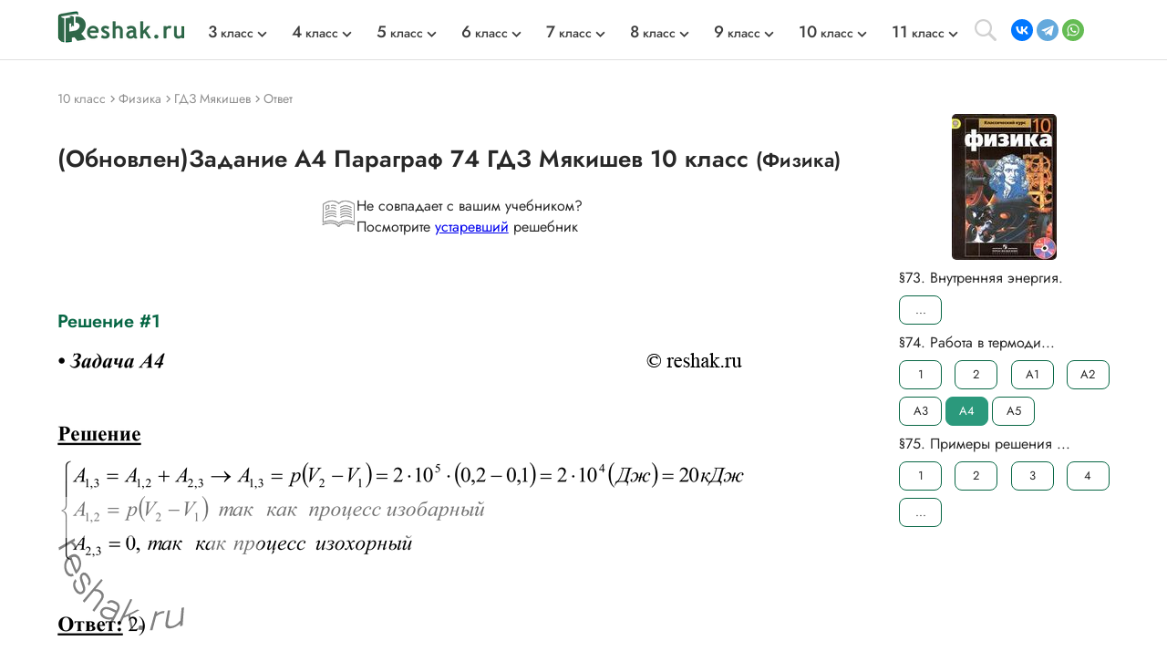

--- FILE ---
content_type: text/html; charset=cp1251
request_url: https://reshak.ru/otvet/reshebniki.php?otvet=74/a4&predmet=myakishev10
body_size: 9751
content:

<!DOCTYPE html>
<html lang="ru">
    <head>
        <meta charset="utf-8">
        <meta name="viewport" content="width=device-width, initial-scale=1.0">
        
        <title>(Обновлен)Задание A4 Параграф 74 ГДЗ Мякишев 10 класс по физике</title>
        <meta name="description" content="A4 Какую работу совершает газ при переходе из состояния 1 в состояние 3 (см. рис.)?1) 10 кДж	2) 20 кДж	3) 30 кДж4) 40">
        <meta name="keywords" content="ГДЗ, учебник, решебник, ответ, Мякишев, физика, 10 класс, Задание A4 Параграф 74, обновлен, новый учебник">
        <link rel="apple-touch-icon" sizes="180x180" href="/apple-touch-icon.png">
        <link rel="icon" type="image/png" sizes="32x32" href="/favicon-32x32.png">
        <link rel="icon" type="image/png" sizes="16x16" href="/favicon-16x16.png">
        <link rel="manifest" href="/site.webmanifest">
        <link rel="mask-icon" href="/safari-pinned-tab.svg" color="#5bbad5">
        <link rel="image_src" href="https://reshak.ru/pic/tag/myakishev10_new.jpg" />
        <meta name="msapplication-TileColor" content="#da532c">
        <meta name="theme-color" content="#ffffff">
        <meta name="apple-itunes-app" content="app-id=1580574606">
        <link rel="canonical" href="https://reshak.ru/otvet/reshebniki.php?otvet=74/a4&predmet=myakishev10"/>                <!--[if IE]> 
        <script> 
        document.createElement("article"); 
        document.createElement("footer"); 
        document.createElement("header"); 
        document.createElement("section"); 
        document.createElement("aside"); 
        document.createElement("nav"); 
        document.createElement("main"); 
        </script> 
        <![endif]-->
        <link rel="stylesheet" href="/otvet/template/css/swiper-bundle.min.css">
        <link href="/otvet/template/css/style.css" rel="stylesheet">
                <style>
            .pic_otvet, .pic_otvet1, .pic_otvet2, .pic_zad {
                height: auto;
            }
            .soc_buttons {
                width:75%;
                padding-left:15%;
            }
            #txt_otvet{
                width:800px; 
                font-size: 10pt;
                color:#708090;
            }

            .article-buttons {
                width:800px; 
            }


            @media (max-width:960px){
                #txt_otvet{
                    width:100%; 
                    font-size: 10pt;
                    color:#708090;
                    text-align: justify;
                }
                .article-buttons {
                    width:100%; 
                }

                .pic_zad {
                    width: 99% !important;
                }

                                    .pic_otvet1 {
                        width: 99% !important;
                        height: auto;
                                                    line-height: 300px;
                                            }
                                    .pic_otvet2 {
                        width: 99% !important;
                        height: auto;
                                                    line-height: 300px;
                                            }
                 

                .pic_dop {
                    width: 99% !important;
                    height: auto;
                }

                .pic_zad img {
                    width:800px !important;
                }

                                    .pic_otvet1 img {
                        width:753px !important;
                        vertical-align: middle;
                        height: auto;
                    }
                                    .pic_otvet2 img {
                        width:784px !important;
                        vertical-align: middle;
                        height: auto;
                    }
                
                
                            }
            
            @media (max-width:776px){
                #txt_otvet img {
                    width: 100%;
                }
            }

            @media (max-width:830px){
                .pic_zad img {
                    width:100% !important;
                }

                            }

            
            @media (max-width:783px){
                .pic_otvet1 img {
                    width:100% !important;
                    height: auto;
                }

                            
            @media (max-width:814px){
                .pic_otvet2 img {
                    width:100% !important;
                    height: auto;
                }

                                        }
        </style>
                
        <!-- Google tag (gtag.js) --> <script async src='https://www.googletagmanager.com/gtag/js?id=G-SWXNYZ1951'></script> <script> window.dataLayer = window.dataLayer || []; function gtag(){dataLayer.push(arguments);} gtag('js', new Date()); gtag('config', 'G-SWXNYZ1951'); </script>        
                
                <script>window.yaContextCb = window.yaContextCb || [] </script> 
        <script async src="https://yandex.ru/ads/system/context.js" async></script>
        <script async src="https://cdn.digitalcaramel.com/caramel.js"></script>
        
                    <!-- Yandex.RTB --> <script>window.yaContextCb=window.yaContextCb||[]</script> <script src='https://yandex.ru/ads/system/context.js' async></script><script>window.yaContextCb.push(()=>{ Ya.Context.AdvManager.render({ type: 'floorAd', blockId: 'R-A-1963960-63', 'platform': 'desktop'}) })</script>            </head>
    <body>
        <div class="page">
            			            <script src="https://code.jquery.com/jquery-3.4.1.min.js" integrity="sha256-CSXorXvZcTkaix6Yvo6HppcZGetbYMGWSFlBw8HfCJo=" crossorigin="anonymous"></script>
        <header style="min-height: 58px;">
								<div class="topline wrapper flexbox">
					<a href="/" class="topline-logo">
						<img src="/otvet/template/img/logo.png" alt="Главная страница reshak.ru"  width="140" height="35">
					</a>
					<nav class="topmenu flex-1">
						<div class="mobile-menu-title">ГДЗ</div>
						<div class="mobile-menu-close"></div>
						<ul class="nav-class flexbox">
															<li>
									<a href="/tag/3klass.html"><span class="big-number">3</span> класс</a>
									<span></span>
									<div class="topmenu-dropdown">
										<ul class="nav-subject">
																																			<li>
													<a href="/tag/3klass_eng.html" tile="ГДЗ Английский 3 класс">Английский</a>
												</li>
																																															<li>
													<a href="/tag/3klass_math.html" tile="ГДЗ Математика 3 класс">Математика</a>
												</li>
																																																																																													<li>
													<a href="/tag/3klass_rus.html" tile="ГДЗ Русский 3 класс">Русский</a>
												</li>
																																																																																																																																																																																																																<li>
													<a href="/tag/3klass_mir.html" tile="ГДЗ Окружающий мир 3 класс">Окружающий мир</a>
												</li>
																																																																						<li>
													<a href="/tag/3klass_chtenie.html" tile="ГДЗ Литературное чтение 3 класс">Литературное чтение</a>
												</li>
																																	</ul>
									</div>
								</li>
															<li>
									<a href="/tag/4klass.html"><span class="big-number">4</span> класс</a>
									<span></span>
									<div class="topmenu-dropdown">
										<ul class="nav-subject">
																																			<li>
													<a href="/tag/4klass_eng.html" tile="ГДЗ Английский 4 класс">Английский</a>
												</li>
																																															<li>
													<a href="/tag/4klass_math.html" tile="ГДЗ Математика 4 класс">Математика</a>
												</li>
																																																																																													<li>
													<a href="/tag/4klass_rus.html" tile="ГДЗ Русский 4 класс">Русский</a>
												</li>
																																																																																																																																																																																																																<li>
													<a href="/tag/4klass_mir.html" tile="ГДЗ Окружающий мир 4 класс">Окружающий мир</a>
												</li>
																																																																						<li>
													<a href="/tag/4klass_chtenie.html" tile="ГДЗ Литературное чтение 4 класс">Литературное чтение</a>
												</li>
																																	</ul>
									</div>
								</li>
															<li>
									<a href="/tag/5klass.html"><span class="big-number">5</span> класс</a>
									<span></span>
									<div class="topmenu-dropdown">
										<ul class="nav-subject">
																																			<li>
													<a href="/tag/5klass_eng.html" tile="ГДЗ Английский 5 класс">Английский</a>
												</li>
																																															<li>
													<a href="/tag/5klass_math.html" tile="ГДЗ Математика 5 класс">Математика</a>
												</li>
																																																																																													<li>
													<a href="/tag/5klass_rus.html" tile="ГДЗ Русский 5 класс">Русский</a>
												</li>
																																																																																													<li>
													<a href="/tag/5klass_istoria.html" tile="ГДЗ История 5 класс">История</a>
												</li>
																																															<li>
													<a href="/tag/5klass_bio.html" tile="ГДЗ Биология 5 класс">Биология</a>
												</li>
																																															<li>
													<a href="/tag/5klass_geograph.html" tile="ГДЗ География 5 класс">География</a>
												</li>
																																															<li>
													<a href="/tag/5klass_inf.html" tile="ГДЗ Информатика 5 класс">Информатика</a>
												</li>
																																															<li>
													<a href="/tag/5klass_obshestvo.html" tile="ГДЗ Общество 5 класс">Общество</a>
												</li>
																																																																						<li>
													<a href="/tag/5klass_literatura.html" tile="ГДЗ Литература 5 класс">Литература</a>
												</li>
																																																								</ul>
									</div>
								</li>
															<li>
									<a href="/tag/6klass.html"><span class="big-number">6</span> класс</a>
									<span></span>
									<div class="topmenu-dropdown">
										<ul class="nav-subject">
																																			<li>
													<a href="/tag/6klass_eng.html" tile="ГДЗ Английский 6 класс">Английский</a>
												</li>
																																															<li>
													<a href="/tag/6klass_math.html" tile="ГДЗ Математика 6 класс">Математика</a>
												</li>
																																																																																													<li>
													<a href="/tag/6klass_rus.html" tile="ГДЗ Русский 6 класс">Русский</a>
												</li>
																																																																																													<li>
													<a href="/tag/6klass_istoria.html" tile="ГДЗ История 6 класс">История</a>
												</li>
																																															<li>
													<a href="/tag/6klass_bio.html" tile="ГДЗ Биология 6 класс">Биология</a>
												</li>
																																															<li>
													<a href="/tag/6klass_geograph.html" tile="ГДЗ География 6 класс">География</a>
												</li>
																																															<li>
													<a href="/tag/6klass_inf.html" tile="ГДЗ Информатика 6 класс">Информатика</a>
												</li>
																																															<li>
													<a href="/tag/6klass_obshestvo.html" tile="ГДЗ Общество 6 класс">Общество</a>
												</li>
																																																																						<li>
													<a href="/tag/6klass_literatura.html" tile="ГДЗ Литература 6 класс">Литература</a>
												</li>
																																																								</ul>
									</div>
								</li>
															<li>
									<a href="/tag/7klass.html"><span class="big-number">7</span> класс</a>
									<span></span>
									<div class="topmenu-dropdown">
										<ul class="nav-subject">
																																			<li>
													<a href="/tag/7klass_eng.html" tile="ГДЗ Английский 7 класс">Английский</a>
												</li>
																																																																						<li>
													<a href="/tag/7klass_alg.html" tile="ГДЗ Алгебра 7 класс">Алгебра</a>
												</li>
																																															<li>
													<a href="/tag/7klass_geo.html" tile="ГДЗ Геометрия 7 класс">Геометрия</a>
												</li>
																																															<li>
													<a href="/tag/7klass_rus.html" tile="ГДЗ Русский 7 класс">Русский</a>
												</li>
																																															<li>
													<a href="/tag/7klass_fiz.html" tile="ГДЗ Физика 7 класс">Физика</a>
												</li>
																																															<li>
													<a href="/tag/7klass_him.html" tile="ГДЗ Химия 7 класс">Химия</a>
												</li>
																																															<li>
													<a href="/tag/7klass_istoria.html" tile="ГДЗ История 7 класс">История</a>
												</li>
																																															<li>
													<a href="/tag/7klass_bio.html" tile="ГДЗ Биология 7 класс">Биология</a>
												</li>
																																															<li>
													<a href="/tag/7klass_geograph.html" tile="ГДЗ География 7 класс">География</a>
												</li>
																																															<li>
													<a href="/tag/7klass_inf.html" tile="ГДЗ Информатика 7 класс">Информатика</a>
												</li>
																																															<li>
													<a href="/tag/7klass_obshestvo.html" tile="ГДЗ Общество 7 класс">Общество</a>
												</li>
																																																																						<li>
													<a href="/tag/7klass_literatura.html" tile="ГДЗ Литература 7 класс">Литература</a>
												</li>
																																																								</ul>
									</div>
								</li>
															<li>
									<a href="/tag/8klass.html"><span class="big-number">8</span> класс</a>
									<span></span>
									<div class="topmenu-dropdown">
										<ul class="nav-subject">
																																			<li>
													<a href="/tag/8klass_eng.html" tile="ГДЗ Английский 8 класс">Английский</a>
												</li>
																																																																						<li>
													<a href="/tag/8klass_alg.html" tile="ГДЗ Алгебра 8 класс">Алгебра</a>
												</li>
																																															<li>
													<a href="/tag/8klass_geo.html" tile="ГДЗ Геометрия 8 класс">Геометрия</a>
												</li>
																																															<li>
													<a href="/tag/8klass_rus.html" tile="ГДЗ Русский 8 класс">Русский</a>
												</li>
																																															<li>
													<a href="/tag/8klass_fiz.html" tile="ГДЗ Физика 8 класс">Физика</a>
												</li>
																																															<li>
													<a href="/tag/8klass_him.html" tile="ГДЗ Химия 8 класс">Химия</a>
												</li>
																																															<li>
													<a href="/tag/8klass_istoria.html" tile="ГДЗ История 8 класс">История</a>
												</li>
																																															<li>
													<a href="/tag/8klass_bio.html" tile="ГДЗ Биология 8 класс">Биология</a>
												</li>
																																															<li>
													<a href="/tag/8klass_geograph.html" tile="ГДЗ География 8 класс">География</a>
												</li>
																																															<li>
													<a href="/tag/8klass_inf.html" tile="ГДЗ Информатика 8 класс">Информатика</a>
												</li>
																																															<li>
													<a href="/tag/8klass_obshestvo.html" tile="ГДЗ Общество 8 класс">Общество</a>
												</li>
																																																																						<li>
													<a href="/tag/8klass_literatura.html" tile="ГДЗ Литература 8 класс">Литература</a>
												</li>
																																																								</ul>
									</div>
								</li>
															<li>
									<a href="/tag/9klass.html"><span class="big-number">9</span> класс</a>
									<span></span>
									<div class="topmenu-dropdown">
										<ul class="nav-subject">
																																			<li>
													<a href="/tag/9klass_eng.html" tile="ГДЗ Английский 9 класс">Английский</a>
												</li>
																																																																						<li>
													<a href="/tag/9klass_alg.html" tile="ГДЗ Алгебра 9 класс">Алгебра</a>
												</li>
																																															<li>
													<a href="/tag/9klass_geo.html" tile="ГДЗ Геометрия 9 класс">Геометрия</a>
												</li>
																																															<li>
													<a href="/tag/9klass_rus.html" tile="ГДЗ Русский 9 класс">Русский</a>
												</li>
																																															<li>
													<a href="/tag/9klass_fiz.html" tile="ГДЗ Физика 9 класс">Физика</a>
												</li>
																																															<li>
													<a href="/tag/9klass_him.html" tile="ГДЗ Химия 9 класс">Химия</a>
												</li>
																																															<li>
													<a href="/tag/9klass_istoria.html" tile="ГДЗ История 9 класс">История</a>
												</li>
																																															<li>
													<a href="/tag/9klass_bio.html" tile="ГДЗ Биология 9 класс">Биология</a>
												</li>
																																															<li>
													<a href="/tag/9klass_geograph.html" tile="ГДЗ География 9 класс">География</a>
												</li>
																																															<li>
													<a href="/tag/9klass_inf.html" tile="ГДЗ Информатика 9 класс">Информатика</a>
												</li>
																																															<li>
													<a href="/tag/9klass_obshestvo.html" tile="ГДЗ Общество 9 класс">Общество</a>
												</li>
																																																																						<li>
													<a href="/tag/9klass_literatura.html" tile="ГДЗ Литература 9 класс">Литература</a>
												</li>
																																																								</ul>
									</div>
								</li>
															<li>
									<a href="/tag/10klass.html"><span class="big-number">10</span> класс</a>
									<span></span>
									<div class="topmenu-dropdown">
										<ul class="nav-subject">
																																			<li>
													<a href="/tag/10klass_eng.html" tile="ГДЗ Английский 10 класс">Английский</a>
												</li>
																																																																						<li>
													<a href="/tag/10klass_alg.html" tile="ГДЗ Алгебра 10 класс">Алгебра</a>
												</li>
																																															<li>
													<a href="/tag/10klass_geo.html" tile="ГДЗ Геометрия 10 класс">Геометрия</a>
												</li>
																																															<li>
													<a href="/tag/10klass_rus.html" tile="ГДЗ Русский 10 класс">Русский</a>
												</li>
																																															<li>
													<a href="/tag/10klass_fiz.html" tile="ГДЗ Физика 10 класс">Физика</a>
												</li>
																																															<li>
													<a href="/tag/10klass_him.html" tile="ГДЗ Химия 10 класс">Химия</a>
												</li>
																																															<li>
													<a href="/tag/10klass_istoria.html" tile="ГДЗ История 10 класс">История</a>
												</li>
																																															<li>
													<a href="/tag/10klass_bio.html" tile="ГДЗ Биология 10 класс">Биология</a>
												</li>
																																															<li>
													<a href="/tag/10klass_geograph.html" tile="ГДЗ География 10 класс">География</a>
												</li>
																																															<li>
													<a href="/tag/10klass_inf.html" tile="ГДЗ Информатика 10 класс">Информатика</a>
												</li>
																																															<li>
													<a href="/tag/10klass_obshestvo.html" tile="ГДЗ Общество 10 класс">Общество</a>
												</li>
																																																																						<li>
													<a href="/tag/10klass_literatura.html" tile="ГДЗ Литература 10 класс">Литература</a>
												</li>
																																																								</ul>
									</div>
								</li>
															<li>
									<a href="/tag/11klass.html"><span class="big-number">11</span> класс</a>
									<span></span>
									<div class="topmenu-dropdown">
										<ul class="nav-subject">
																																			<li>
													<a href="/tag/11klass_eng.html" tile="ГДЗ Английский 11 класс">Английский</a>
												</li>
																																																																						<li>
													<a href="/tag/11klass_alg.html" tile="ГДЗ Алгебра 11 класс">Алгебра</a>
												</li>
																																															<li>
													<a href="/tag/11klass_geo.html" tile="ГДЗ Геометрия 11 класс">Геометрия</a>
												</li>
																																															<li>
													<a href="/tag/11klass_rus.html" tile="ГДЗ Русский 11 класс">Русский</a>
												</li>
																																															<li>
													<a href="/tag/11klass_fiz.html" tile="ГДЗ Физика 11 класс">Физика</a>
												</li>
																																															<li>
													<a href="/tag/11klass_him.html" tile="ГДЗ Химия 11 класс">Химия</a>
												</li>
																																															<li>
													<a href="/tag/11klass_istoria.html" tile="ГДЗ История 11 класс">История</a>
												</li>
																																															<li>
													<a href="/tag/11klass_bio.html" tile="ГДЗ Биология 11 класс">Биология</a>
												</li>
																																															<li>
													<a href="/tag/11klass_geograph.html" tile="ГДЗ География 11 класс">География</a>
												</li>
																																															<li>
													<a href="/tag/11klass_inf.html" tile="ГДЗ Информатика 11 класс">Информатика</a>
												</li>
																																															<li>
													<a href="/tag/11klass_obshestvo.html" tile="ГДЗ Общество 11 класс">Общество</a>
												</li>
																																																																						<li>
													<a href="/tag/11klass_literatura.html" tile="ГДЗ Литература 11 класс">Литература</a>
												</li>
																																																								</ul>
									</div>
								</li>
													</ul>
					</nav>
					<div class="search-open"></div>
					<address class="topline-address flexbox">
						<script src="https://yastatic.net/share2/share.js" async></script><div class="ya-share2" data-curtain data-shape="round" data-limit="3" data-services="vkontakte,telegram,whatsapp" data-lang="en" style="min-width: 108px; margin: 0; min-height: 24px;></div>					</address>
					<div class="gamburger"></div>
				</div>
				<div class="topline-search wrapper">
					<style>
						#ya-site-form0 .ya-site-form__submit_type_image {
							background: url(/otvet/template/img/search.svg) center/16px no-repeat;
						}
						#ya-site-form0 .ya-site-form__input-text {
							border: none;
						}
					</style>
					<div class="ya-site-form ya-site-form_inited_no" data-bem="{&quot;action&quot;:&quot;https://reshak.ru/search.html&quot;,&quot;arrow&quot;:false,&quot;bg&quot;:&quot;transparent&quot;,&quot;fontsize&quot;:14,&quot;fg&quot;:&quot;#000000&quot;,&quot;language&quot;:&quot;ru&quot;,&quot;logo&quot;:&quot;rb&quot;,&quot;publicname&quot;:&quot;Yandex Site Search #1217609&quot;,&quot;suggest&quot;:true,&quot;target&quot;:&quot;_blank&quot;,&quot;tld&quot;:&quot;ru&quot;,&quot;type&quot;:3,&quot;usebigdictionary&quot;:false,&quot;searchid&quot;:1217609,&quot;input_fg&quot;:&quot;#5a5757&quot;,&quot;input_bg&quot;:&quot;#ffffff&quot;,&quot;input_fontStyle&quot;:&quot;normal&quot;,&quot;input_fontWeight&quot;:&quot;normal&quot;,&quot;input_placeholder&quot;:&quot;Найти решение&quot;,&quot;input_placeholderColor&quot;:&quot;#e0e0e0&quot;,&quot;input_borderColor&quot;:&quot;#e0e0e0&quot;}">
						<form class="flexbox wrapper" action="https://yandex.ru/search/site/" method="get" target="_blank" accept-charset="utf-8">
							<input type="hidden" name="searchid" value="1217609"/>
							<input type="hidden" name="l10n" value="ru"/>
							<input type="hidden" name="reqenc" value=""/>
							<input class="topline-search-input" type="search" name="text" value=""/>
							<input class="topline-search-btn" type="submit" value="Найти"/>
						</form>
					</div>
					<style type="text/css">.ya-page_js_yes .ya-site-form_inited_no { display: none; }</style>
				<script type="text/javascript">(function(w,d,c){var s=d.createElement('script'),h=d.getElementsByTagName('script')[0],e=d.documentElement;if((' '+e.className+' ').indexOf(' ya-page_js_yes ')===-1){e.className+=' ya-page_js_yes';}s.type='text/javascript';s.async=true;s.charset='utf-8';s.src=(d.location.protocol==='https:'?'https:':'http:')+'//site.yandex.net/v2.0/js/all.js';h.parentNode.insertBefore(s,h);(w[c]||(w[c]=[])).push(function(){Ya.Site.Form.init()})})(window,document,'yandex_site_callbacks');</script>
				</div>
				<div class="mobile-menu-bg"></div>
				<div class="mobile-menu-container"></div>
			</header>
						
            <main class="main">
                <div class="wrapper">
                    <div class="vsep">
                    		                        <ul itemscope itemtype="https://schema.org/BreadcrumbList" class="breadcrumbs" style="min-height: 29px;">
	                          <li itemprop="itemListElement" itemscope itemtype="https://schema.org/ListItem"> <a href="/tag/10klass.html" title="Решебники 10 класс" itemprop="item"> <span itemprop="name" class="firstli">10 класс</span> <meta itemprop="position" content="0"> </a></li>	                          <li itemprop="itemListElement" itemscope itemtype="https://schema.org/ListItem"> <a href="/tag/10klass_fiz.html" title="Решебники по предмету Физика" itemprop="item"> <span itemprop="name">Физика</span> <meta itemprop="position" content="1"> </a></li>	                          <li itemprop="itemListElement" itemscope itemtype="https://schema.org/ListItem"> <a href="/reshebniki/fizika/10/myakishev/index.html" title="Главная страница решебника" itemprop="item"> <span itemprop="name">ГДЗ Мякишев</span> <meta itemprop="position" content="2"> </a> </li>	                          <li itemprop="itemListElement" itemscope itemtype="https://schema.org/ListItem"> <a href="http://reshak.ru/otvet/reshebniki.php?otvet=74/a4&predmet=myakishev10" title="Текущая страница" itemprop="item"> <span itemprop="name">Ответ</span> <meta itemprop="position" content="3"> </a> </li>	                        </ul>
	                                            <article class="lcol" style="min-height: 56px;">
                                                            <h1 class="titleh1">
                                    (Обновлен)Задание A4 Параграф 74 ГДЗ Мякишев 10 класс                                    <small>(Физика)</small>
                                </h1>
                                                    <div align="center">
<table border="0" style="margin: 0 auto;"><tr>
<td>
<img src="/reshebniki/fizika/10/myakishev/booksmall.gif" style="height:30px; opacity: 0.4;">
</td>
<td>
Не совпадает с вашим учебником? <br>Посмотрите <a href="/reshebniki/fizika/10/myakishev_old/index.html">устаревший</a> решебник
</td>
</tr></table>
</div>
<br>                        <style>
                            figcaption {
                                font-size: smaller;
                                color: #DCDCDC;
                                margin: 0 auto 5px; /* Отступы вокруг абзаца */
                            }
                        </style>
                        <div style='padding: 15px 0; max-width: 800px;' align='center'><div style='display: flex; justify-content: space-around;'> <div caramel-id='01kffza5aevhms8rm0eb45w98v'></div>  </div></div><h2 class="titleh2">Решение #1</h2>        <div class="pic_otvet1">
            <img src="/reshebniki/fizika/10/myakishev/images1/74/a4.png" alt="Изображение A4 Какую работу совершает газ при переходе из состояния 1 в состояние 3 (см. рис.)?1) 10 кДж	2) 20 кДж	3) 30 кДж4) 40..." title="Изображение ответа A4 Какую работу совершает газ при переходе из состояния 1 в состояние 3 (см. рис.)?1) 10 кДж	2) 20 кДж	3) 30 кДж4) 40..." width="753">
        </div>
    <h2 class="titleh2">Решение #2</h2>        <div class="pic_otvet2">
            <img class="lazyload" data-src="/reshebniki/fizika/10/myakishev/images2/74/a4.png" alt="Изображение A4 Какую работу совершает газ при переходе из состояния 1 в состояние 3 (см. рис.)?1) 10 кДж	2) 20 кДж	3) 30 кДж4) 40..." title="Изображение ответа A4 Какую работу совершает газ при переходе из состояния 1 в состояние 3 (см. рис.)?1) 10 кДж	2) 20 кДж	3) 30 кДж4) 40..." width="784">
        </div>
                                                    <div id="txt_otvet"><img src="/pic/zapret_pravo.png" alt="Загрузка..." width="746"></div>
                                                <div id="txt_otvet">
                            <div class="empty_place"><div style='padding: 15px 0; max-width: 800px;'><div id='yandex_rtb_R-A-1963960-55'></div> <script>window.yaContextCb.push(()=>{ Ya.Context.AdvManager.render({ renderTo: 'yandex_rtb_R-A-1963960-55', blockId: 'R-A-1963960-55' }) })</script></div></div>                            
                            <!-- Блок похожих сочинений -->
                                                        <br>
                            <div class="text_zad">                                        <div>Рассмотрим вариант решения задания из учебника Мякишев, Буховцев 10 класс, Просвещение:</div>
                                                                                <div>A4 Какую работу совершает газ при переходе из состояния 1 в состояние 3 (см. рис.)?</div><div>1) 10 кДж	</div><div>2) 20 кДж	</div><div>3) 30 кДж</div><div>4) 40 кДж</div> 
                                                            <div>
                                <noindex>*Цитирирование задания со ссылкой на учебник производится исключительно в учебных целях для лучшего понимания разбора решения задания.
                                <span id="klassForStat" style="display:none">10</span>
                                <span id="idForStat" style="display:none">myakishev10</span>
                                <span id="nomerForStat" style="display:none">74/a4</span>
                                <span id="vkIdForVK" style="display:none">1026</span>
                                </noindex>
                            </div>
                        </div>
                    </div>
                        <!-- Предыдущий-следующий --> 
                        <nav class="article-buttons flexbox">
                                                            <a class="button_num" href="/otvet/reshebniki.php?otvet=74/a3&predmet=myakishev10" title="Помощь по предыдущему заданию">« Предыдущее</a> <a class="button_num" href="/otvet/reshebniki.php?otvet=74/a5&predmet=myakishev10" title="Помощь по следующему заданию">Следующее »</a>                                                     </nav>
                        <!-- Поделиться на мобильных-->
                                                <!-- Популярные решебники -->
                        <!-- Блок с похожими решебниками по HashTag -->
    <div class="inner-clas-group-box">
        <section class="index-class-group">
            <h4 class="titleh4">Похожие решебники</h4>
            <div class="main_gdz-slider swiper-container">
                <div class="main_gdz swiper-wrapper">
                                                                                                                                                                                                                                                                                                                                                                                                                                                                                                                                                                                                                                                                                                                                                                                                                                                                                                                                                                                                                                                                                                                                                                                                                                                                                                                                                                                                                                                                                                                                                                                                                                                                                                                                                                                                                                                                                                                                                                                                                                                                                                                                                                                                                                                                                                                                                                                                                                                                                                                                                                                                                                                                                                                                                                                                                                                                                                                                                                                                                                                                                                                                                                                                                                                                                                                                                                                                                                                                                                                                                                                                                                                                                                                                                                                                                                                                                                                                                                                                                                                                                                                                                                                                                                                                                                                                                                                                                                                                                                                                                                                                                                                                                                                                                                                                                                                                                                                                                                                                                                                                                                                                                                                                                                                                                                                                                                                                                                                                                                                                                                                                                                                                                                                                                                                                                                                                                                                                                                                                                                                                                                                                                                                                                                                                                                                                                                                                                                                                                                                                                                                                                                                                                                                                                                                                                                                                                                                                                                                                                                                                                                                                                                                                                                                                                                                                                                                                                                                                                                                                                                                                                                                                                                                                                                                                                                                                                                                                                                                                                                                                                                                                                                                                                                                                                                                                                                                                                                                                                                                                                                                                                                                                                                                                                                                                                                                                                                                                                                                                                                                                                                                                                                                                                                                                                                                                                                                                                                                                                                                                                                                                                                                                                                                                                                                                                                                                                                                                                                                                                                                                                                                                                                                                                                                                                                                                                                                                                                                                                                                                                                                                                                                                                                                                                                                                                                                                                                                                                                                                                                                                                                                                                                                                                                                                                                                                                                        <div class="main_gdz-div swiper-slide">
                                        <a href="/reshebniki/fizika/10/myakishev_old/index.html">
                                            <div class="tags_main-img">
                                                <img class="lazyload" data-src="/pic/tag/myakishev10_old.jpg" alt="ГДЗ Мякишев 10 класс" title="ГДЗ Мякишев 10 класс" width="115" height="160">
                                                                                            </div>
                                            <div class="main_gdz-title">
                                                <div class="subject">
                                                    Мякишев                                                                                                            <p class="dopName">(старый)</p>
                                                                                                    </div>
                                                <div class="author">
                                                    Мякишев, Буховцев                                                </div>
                                            </div>
                                        </a>
                                    </div>
                                                                                                                                                                                                                                                                                                                                                                                                                                                                                                                                                                                                                                                                                                                                                                                                                                                                                                                                                                                                                                                                                                                                                                                                                                                                                                                                                                                                                                                                                                                                                                                                                                                                                                                                                                                                                                                                                                                                                                                                                                                                                                                                                                                                                                                    
                                                                                                                                                                                                                                                                                                                                                                                                                                                                                                                                                                                                                                                                                                                                                                                                                                                                                                                                                                                                                                                                                                                                                                                                                                                                                                                                                                                                                                                                                                                                                                                                                                                                                                                                                                                                                                                                                                                                                                                                                                                                                                                                                                                                                                                                                                                                                                                                                                                                                                                                                                                                                                                                                                                                                                                                                                                                                                                                                                                                                                                                                                                                                                                                                                                                                                                                                                                                                                                                                                                                                                                                                                                                                                                                                                                                                                                                                                                                                                                                                                                                                                                                                                                                                                                                                                                                                                                                                                                                                                                                                                                                                                                                                                                                                                                                                                                                                                                                                                                                                                                                                                                                                                                                                                                                                                                                                                                                                                                                                                                                                                                                                                                                                                                                                                                                                                                                                                                                                                                                                                                                                                                                                                                                                                                                                                                                                                                                                                                                                                                                                                                                                                                                                                                                                                                                                                                                                                                                                                                                                                                                                                                                                                                                                                                                                                                                                                                                                                                                                                                                                                                                                                                                                                                                                                                                                                                                                                                                                                                                                                                                                                                                                                                                                                                                                                                                                                                                                                                                                                                                                                                                                                                                                                                                                                                                                                                                                                                                                                                                                                                                                                                                                                                                                                                                                                                                                                                                                                                                                                                                                                                                                                                                                                                                                                                                                                                                                                                                                                                                                                                                                                                                                                                                                                                                                                                                                                                                                                                                                                                                                                                                                                                                                                                                                                                                                                                                                                                                                                                                                                                                                                                                                                                                                                                                                                                                                                                                                                                                                                                                                                                                                                                                                                                                                                                                                                                                                                                                                                                                                                                                                                                                                                                                                                                                                                                                                                                                                                                                                                                                                                                                                                                                                                                                                                                                                                                                                                                                                                                                                                                                                                                                                                                                                                                                                                                                                                                                                                                </div>
            </div>
        </section>
    </div>

<!-- Блок популярные решебники (список) -->
<div class="inner-clas-group-box">
    <section class="index-class-group">
        <h4 class="titleh4">
        	            Популярные решебники 10 класс
            			            <a href="/" class="readmore">
			            Все решебники
			        </a>
		                            </h4>
        <div class="main_gdz-slider swiper-container">
            <div class="main_gdz swiper-wrapper">
                
                                                              <div class="main_gdz-div swiper-slide">
                            <a href="/kuzovlev10-11/index.html">
                                <div class="tags_main-img">
                                    <img class="lazyload" data-src="/pic/tag/kuzovlev10-11.jpg" alt="ГДЗ Кузовлев 10-11 класс" title="ГДЗ Кузовлев 10-11 класс" width="115" height="160">
                                                                    </div>
                                <div class="main_gdz-title">
                                    <div class="subject">
                                        Кузовлев                                                                            </div>
                                    <div class="author">
                                        Кузовлев                                    </div>
                                </div>
                            </a>
                        </div>
                                                                                    <div class="main_gdz-div swiper-slide">
                            <a href="/reshebniki/ximiya/10/rudsitis_old/index.html">
                                <div class="tags_main-img">
                                    <img class="lazyload" data-src="/pic/tag/rudz10.jpg" alt="ГДЗ Рудзитис 10 класс" title="ГДЗ Рудзитис 10 класс" width="115" height="160">
                                                                            <div class="bookYear" title="Учебник 2012 года">2012</div>
                                                                  </div>
                                <div class="main_gdz-title">
                                    <div class="subject">
                                        Рудзитис                                                                            </div>
                                    <div class="author">
                                        Рудзитис, Фельдман                                    </div>
                                </div>
                            </a>
                        </div>
                                                                                    <div class="main_gdz-div swiper-slide">
                            <a href="/reshebniki/ximiya/10/gabrielyan_uglublenniy/index.html">
                                <div class="tags_main-img">
                                    <img class="lazyload" data-src="/pic/tag/gabr10_ugl.jpg" alt="ГДЗ Габриелян 10 класс" title="ГДЗ Габриелян 10 класс" width="115" height="160">
                                                                    </div>
                                <div class="main_gdz-title">
                                    <div class="subject">
                                        Габриелян                                        											<p class="dopName">(углубленный)</p>
										                                    </div>
                                    <div class="author">
                                        Габриелян Остроумов Пономарев                                    </div>
                                </div>
                            </a>
                        </div>
                                                                                    <div class="main_gdz-div swiper-slide">
                            <a href="/nme10/index.html">
                                <div class="tags_main-img">
                                    <img class="lazyload" data-src="/pic/tag/nme10.jpg" alt="ГДЗ New Millennium 10 класс" title="ГДЗ New Millennium 10 класс" width="115" height="160">
                                                                    </div>
                                <div class="main_gdz-title">
                                    <div class="subject">
                                        New Millennium                                                                            </div>
                                    <div class="author">
                                        Казырбаева, Дворецкая                                    </div>
                                </div>
                            </a>
                        </div>
                                                                                    <div class="main_gdz-div swiper-slide">
                            <a href="/reshebniki/istoria/10/soroko-tsupa/index.html">
                                <div class="tags_main-img">
                                    <img class="lazyload" data-src="/pic/tag/soroko-tsupa10.jpg" alt="ГДЗ Сороко-Цюпа 10 класс" title="ГДЗ Сороко-Цюпа 10 класс" width="115" height="160">
                                                                    </div>
                                <div class="main_gdz-title">
                                    <div class="subject">
                                        Сороко-Цюпа                                                                            </div>
                                    <div class="author">
                                        Сороко-Цюпа                                    </div>
                                </div>
                            </a>
                        </div>
                                                                                    <div class="main_gdz-div swiper-slide">
                            <a href="/miheeva10/index.html">
                                <div class="tags_main-img">
                                    <img class="lazyload" data-src="/pic/tag/miheeva10.jpg" alt="ГДЗ Михеева 10 класс" title="ГДЗ Михеева 10 класс" width="115" height="160">
                                                                    </div>
                                <div class="main_gdz-title">
                                    <div class="subject">
                                        Михеева                                                                            </div>
                                    <div class="author">
                                        Михеева, Афанасьева                                    </div>
                                </div>
                            </a>
                        </div>
                                                                                                                                                                                                                                                                                                                                                                                                                                                                                                                                                                                                                                                                                                                                                                                                                                                                                                                                                                                                                                                                                                                                                                                                                                                                                                                                                                                                                                                                                                                                                                                                                                                                                                                                                                                                                                                                                                                                                                                                                                                                                                          </div>
        </div>
    </section>
</div>
   
                        <!-- Комменты вк -->
                                                    <div style="font-size: 12px; color: #8f8f8f; margin-top: 20px;">*размещая тексты в комментариях ниже, вы автоматически соглашаетесь с <a href="/soglashenie.html" target="_blank" style="color: #8f8f8f">пользовательским соглашением</a></div>
                            <div id="vk_comments" style="min-height: 210px;"></div>
                            
                                                </article>    
                        <aside class="rcol sticky">
                            <div align="center">
                                <a href="/reshebniki/fizika/10/myakishev/index.html" title="Перейти на главную страницу решебника">
                                    <div class="rcol_main-img">
                                        <img src="/pic/tag/myakishev10_new.jpg" alt="Изображение учебника">
                                                                            </div>
                                </a>
                            </div>
                            <nav class="sidebar-buttons flexbox"></nav><div title="§73. Внутренняя энергия.">§73. Внутренняя энергия.</div><nav class="sidebar-buttons flexbox"><a href=/reshebniki/fizika/10/myakishev/index.html title="На главную страницу">...</a></nav><div title="§74. Работа в термодинамике.">§74. Работа в термоди...</div><nav class="sidebar-buttons flexbox"><a href="/otvet/reshebniki.php?otvet=74/1&predmet=myakishev10">1</a><a href="/otvet/reshebniki.php?otvet=74/2&predmet=myakishev10">2</a><a href="/otvet/reshebniki.php?otvet=74/a1&predmet=myakishev10">A1</a><a href="/otvet/reshebniki.php?otvet=74/a2&predmet=myakishev10">A2</a><a href="/otvet/reshebniki.php?otvet=74/a3&predmet=myakishev10">A3</a><a href="/otvet/reshebniki.php?otvet=74/a4&predmet=myakishev10" id="active">A4</a><a href="/otvet/reshebniki.php?otvet=74/a5&predmet=myakishev10">A5</a></nav><div title="§75. Примеры решения задач по теме Внутренняя энергия. Работа.">§75. Примеры решения ...</div><nav class="sidebar-buttons flexbox"><a href="/otvet/reshebniki.php?otvet=75/1&predmet=myakishev10">1</a><a href="/otvet/reshebniki.php?otvet=75/2&predmet=myakishev10">2</a><a href="/otvet/reshebniki.php?otvet=75/3&predmet=myakishev10">3</a><a href="/otvet/reshebniki.php?otvet=75/4&predmet=myakishev10">4</a> <a href=/reshebniki/fizika/10/myakishev/index.html title="На главную страницу">...</a></nav>                            <div class="advSidebar">
                                <div style='max-width: 250px; padding-top: 20px;'><div id='yandex_rtb_R-A-1963960-13'></div> <script>window.yaContextCb.push(()=>{ Ya.Context.AdvManager.render({ renderTo: 'yandex_rtb_R-A-1963960-13', blockId: 'R-A-1963960-13' }) })</script> </div>                            </div>
                        </aside>                  
                    </div>
                </div>
            </main>
            <footer class="footbg">
                <div class="wrapper">
                    <div class="flexbox fbox">
                        <div class="fbox-links">
                            <a href="/" class="fbox-logo">
                                <img src="/otvet/template/img/logo-white.png" alt="Главная страница reshak.ru" width="136" height="35">
                            </a>
                            <address class="fbox-contact">
                                <div class="fbox-contact-socio flexbox">
                                    <a href="https://vk.com/gdz_b0t" class="fbox-socio fbox-vk" target="_blank" title="Мы Вконтакте">
                                        <img src="/otvet/template/img/vk.svg" alt="Вконтакте">
                                    </a>
                                    <!-- <a href="https://twitter.com/reshakru" class="fbox-socio fbox-tw" target="_blank" title="Мы в Twitter">
                                        <img src="/otvet/template/img/tw.svg" alt="Twitter">
                                    </a>
                                    <a href="#" class="fbox-socio fbox-fb" target="_blank" title="Мы на Facebook">
                                        <img src="/otvet/template/img/fb.svg" alt="Facebook">
                                    </a> -->
                                </div> 
                                                                                                        <div>
                                        <a href="https://apps.apple.com/ru/app/id1580574606" target="_blank" title="Приложение Reshakru в AppStore">
                                        <img src="/otvet/template/img/appStore.svg" alt="Приложение Reshakru в AppStore">
                                        </a>
                                    </div>
                                     
                                                                        <div>
                                        <a href="https://play.google.com/store/apps/details?id=com.reshak.gdzapp" target="_blank" title="Приложение Reshakru в Google Play">
                                        <img src="/otvet/template/img/googlePlay.png" width="120" height="36" alt="Приложение Reshakru в Google Play">
                                        </a>
                                    </div>
                                                                                  
                            </address>
                        </div>
                        <div class="fbox-text flex-1">
                            <p>
                                ©Reshak.ru — сборник решебников для учеников старших и средних классов. Здесь можно найти решебники, ГДЗ, переводы текстов по школьной программе. Практически весь материал, собранный на сайте — авторский с подробными пояснениями профильными специалистами. Вы сможете скачать гдз, решебники, улучшить школьные оценки, повысить знания, получить намного больше свободного времени.
                            </p>
                            <p>
                                Главная задача сайта: помогать школьникам и родителям в решении домашнего задания. Кроме того, весь материал совершенствуется, добавляются новые сборники решений.
                            </p>
                        </div>
                        <div class="fbox-nav-block flexbox">
                            <div class="fbox-nav flexbox">
                                <div class="fbox-nav-title">
                                    гдз
                                </div>
                                <nav class="flexbox fmenu">
                                    <a href="/tag/11klass.html" class="fbox-nav-link">
                                        11 класс
                                    </a>
                                    <a href="/tag/10klass.html" class="fbox-nav-link">
                                        10 класс
                                    </a>
                                    <a href="/tag/9klass.html" class="fbox-nav-link">
                                        9 класс
                                    </a>
                                    <a href="/tag/8klass.html" class="fbox-nav-link">
                                        8 класс
                                    </a>
                                    <a href="/tag/7klass.html" class="fbox-nav-link">
                                        7 класс
                                    </a>
                                    <a href="/tag/6klass.html" class="fbox-nav-link">
                                        6 класс
                                    </a>
                                    <a href="/tag/5klass.html" class="fbox-nav-link">
                                        5 класс
                                    </a>
                                    <a href="/tag/4klass.html" class="fbox-nav-link">
                                        4 класс
                                    </a>
                                </nav>
                            </div>
                            <div class="fbox-nav flexbox">
                                <div class="fbox-nav-title title-second">
                                    Навигация
                                </div>
                                <nav class="flexbox fmenu">
                                    <a href="/" class="fbox-nav-link">
                                        Главная страница
                                    </a>
                                    <a href="/onlayn-ege.html" class="fbox-nav-link">
                                        Онлайн ЕГЭ 
                                    </a>
                                    <a href="/page-perevod.html" class="fbox-nav-link">
                                        Переводы 
                                    </a>
                                    <a href="/pravo.html" class="fbox-nav-link">
                                        Правообладателям 
                                    </a>
                                    <a href="/soglashenie.html" class="fbox-nav-link">
                                        Пользовательское соглашение
                                    </a>
                                                                        <a href="mailto:admin@reshak.ru" class="fbox-mail">
                                        admin@reshak.ru
                                    </a>
                                                                    </nav>
                            </div>
                        </div>
                    </div>
                </div>
                            </footer>
        </div>


                    <script src="https://code.jquery.com/jquery-3.4.1.min.js" integrity="sha256-CSXorXvZcTkaix6Yvo6HppcZGetbYMGWSFlBw8HfCJo=" crossorigin="anonymous"></script>
        
        <script src="/otvet/template/js/lazysizes.min.js" type="text/javascript"></script> 
        
        <script>
        setTimeout(function() {
            var headID = document.getElementsByTagName("head")[0];         
            var newScript = document.createElement('script');
            newScript.type = 'text/javascript';
            newScript.src = 'https://yastatic.net/es5-shims/0.0.2/es5-shims.min.js';
            headID.appendChild(newScript);
        }, 500);
        </script>

        <script>
        setTimeout(function() {
            var headID = document.getElementsByTagName("head")[0];         
            var newScript = document.createElement('script');
            newScript.type = 'text/javascript';
            newScript.src = 'https://yastatic.net/share2/share.js';
            headID.appendChild(newScript);
        }, 500);
        </script>

        <script>
        setTimeout(function() {
            var headID = document.getElementsByTagName("head")[0];         
            var newScript = document.createElement('script');
            newScript.type = 'text/javascript';
            newScript.src = '/otvet/template/js/script.js';
            headID.appendChild(newScript);
        }, 500);
        </script>

        <script>
            function delNode(el){el.parentNode.remove()}
        </script>
        <script src="/otvet/template/js/swiper-bundle.min.js"></script>

        <!-- <script src="/otvet/template/js/script.js"></script> -->
                    <script src="/otvet/template/js/readmore.js"></script>
            <script>
                $('.text_zad').readmore({
                    maxHeight: 112,
                    moreLink: '<a href="#"><span>Развернуть</span></a>',
                    lessLink: '<a href="#"><span>Скрыть</span></a>'
                });
            </script>
                            <script type="text/javascript">
              window.vkAsyncInit = function() {
                VK.init({
                  apiId: 2629761,
                  onlyWidgets: true
                });
                VK.Widgets.Comments("vk_comments", {limit: 10, attach: "*", autoPublish: 1, }, 1026                        );
              };

              setTimeout(function() {
                var el = document.createElement("script");
                el.type = "text/javascript";
                el.src = "https://vk.com/js/api/openapi.js?168";
                el.async = true;
                document.getElementById("vk_comments").appendChild(el);
              }, 2000);
            </script>
        
<script type="text/javascript">//<![CDATA[
$(function(){
  $("#slidemenu").UlMenu();
});
//]]>
  $.fn.Button=function(sel){var closed=true,th=this;$(sel).hide();$(this).removeClass('selected').click(function(){$(sel).toggle("fast");$(this).toggleClass("selected");closed=!closed;return false;});$(document).click(function(e){if(closed)return;var target=e.target||e.srcElement;while(target){var ret=false;$(sel).each(function(){if(ret=target==this)return false;});if(ret)return;target=target.parentNode;}$(sel).hide('fast');$(th).removeClass('selected');closed=true;});return this;}
$.fn.UlMenu=function(){$.each(this,function(){$("li.submenu",this).hide();$("li:has(.sublnk)",this).click(function(){$(this).toggleClass("selected").next("li.submenu").slideToggle(300).css("display",function(){if($(this).css("display")=="list-item")return"block";});});});return this;}
$(function(){$("#logindialog").dialog({autoOpen:false,width:300});$('#loginlink').click(function(){$('#logindialog').dialog('open');return false;});});$(document).ready(function(){var tabContainers=$('#tabbs .tabcont');tabContainers.hide().filter(':first').show();$('#tabbs .tabmenu a').click(function(){tabContainers.hide();tabContainers.filter(this.hash).show();$('#tabbs .tabmenu a').removeClass('selected');$(this).addClass('selected');return false;}).filter(':first').click();});
</script>

<!-- Скрипт статистики -->
<script src="https://backend.reshak.ru/stats-script.js"></script>

<!-- Yandex.Metrika counter -->
<script type="text/javascript" >
   (function(m,e,t,r,i,k,a){m[i]=m[i]||function(){(m[i].a=m[i].a||[]).push(arguments)};
   m[i].l=1*new Date();
   for (var j = 0; j < document.scripts.length; j++) {if (document.scripts[j].src === r) { return; }}
   k=e.createElement(t),a=e.getElementsByTagName(t)[0],k.async=1,k.src=r,a.parentNode.insertBefore(k,a)})
   (window, document, "script", "https://cdn.jsdelivr.net/npm/yandex-metrica-watch/tag.js", "ym");

   ym(5548405, "init", {
        clickmap:true,
        trackLinks:true,
        accurateTrackBounce:true
   });
</script>
<noscript><div><img src="https://mc.yandex.ru/watch/5548405" style="position:absolute; left:-9999px;" alt="" /></div></noscript>
<!-- /Yandex.Metrika counter -->
</body>
</html>